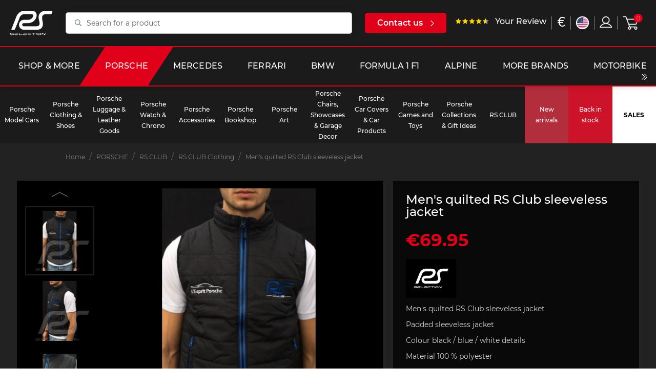

--- FILE ---
content_type: text/html; charset=utf-8
request_url: https://www.google.com/recaptcha/api2/anchor?ar=1&k=6LfrxVYbAAAAAGvjVMXcg850yJB4mQQHumCcq39c&co=aHR0cHM6Ly9zZWxlY3Rpb25ycy5jb206NDQz&hl=en&v=PoyoqOPhxBO7pBk68S4YbpHZ&size=invisible&anchor-ms=20000&execute-ms=30000&cb=x6561p200yta
body_size: 48789
content:
<!DOCTYPE HTML><html dir="ltr" lang="en"><head><meta http-equiv="Content-Type" content="text/html; charset=UTF-8">
<meta http-equiv="X-UA-Compatible" content="IE=edge">
<title>reCAPTCHA</title>
<style type="text/css">
/* cyrillic-ext */
@font-face {
  font-family: 'Roboto';
  font-style: normal;
  font-weight: 400;
  font-stretch: 100%;
  src: url(//fonts.gstatic.com/s/roboto/v48/KFO7CnqEu92Fr1ME7kSn66aGLdTylUAMa3GUBHMdazTgWw.woff2) format('woff2');
  unicode-range: U+0460-052F, U+1C80-1C8A, U+20B4, U+2DE0-2DFF, U+A640-A69F, U+FE2E-FE2F;
}
/* cyrillic */
@font-face {
  font-family: 'Roboto';
  font-style: normal;
  font-weight: 400;
  font-stretch: 100%;
  src: url(//fonts.gstatic.com/s/roboto/v48/KFO7CnqEu92Fr1ME7kSn66aGLdTylUAMa3iUBHMdazTgWw.woff2) format('woff2');
  unicode-range: U+0301, U+0400-045F, U+0490-0491, U+04B0-04B1, U+2116;
}
/* greek-ext */
@font-face {
  font-family: 'Roboto';
  font-style: normal;
  font-weight: 400;
  font-stretch: 100%;
  src: url(//fonts.gstatic.com/s/roboto/v48/KFO7CnqEu92Fr1ME7kSn66aGLdTylUAMa3CUBHMdazTgWw.woff2) format('woff2');
  unicode-range: U+1F00-1FFF;
}
/* greek */
@font-face {
  font-family: 'Roboto';
  font-style: normal;
  font-weight: 400;
  font-stretch: 100%;
  src: url(//fonts.gstatic.com/s/roboto/v48/KFO7CnqEu92Fr1ME7kSn66aGLdTylUAMa3-UBHMdazTgWw.woff2) format('woff2');
  unicode-range: U+0370-0377, U+037A-037F, U+0384-038A, U+038C, U+038E-03A1, U+03A3-03FF;
}
/* math */
@font-face {
  font-family: 'Roboto';
  font-style: normal;
  font-weight: 400;
  font-stretch: 100%;
  src: url(//fonts.gstatic.com/s/roboto/v48/KFO7CnqEu92Fr1ME7kSn66aGLdTylUAMawCUBHMdazTgWw.woff2) format('woff2');
  unicode-range: U+0302-0303, U+0305, U+0307-0308, U+0310, U+0312, U+0315, U+031A, U+0326-0327, U+032C, U+032F-0330, U+0332-0333, U+0338, U+033A, U+0346, U+034D, U+0391-03A1, U+03A3-03A9, U+03B1-03C9, U+03D1, U+03D5-03D6, U+03F0-03F1, U+03F4-03F5, U+2016-2017, U+2034-2038, U+203C, U+2040, U+2043, U+2047, U+2050, U+2057, U+205F, U+2070-2071, U+2074-208E, U+2090-209C, U+20D0-20DC, U+20E1, U+20E5-20EF, U+2100-2112, U+2114-2115, U+2117-2121, U+2123-214F, U+2190, U+2192, U+2194-21AE, U+21B0-21E5, U+21F1-21F2, U+21F4-2211, U+2213-2214, U+2216-22FF, U+2308-230B, U+2310, U+2319, U+231C-2321, U+2336-237A, U+237C, U+2395, U+239B-23B7, U+23D0, U+23DC-23E1, U+2474-2475, U+25AF, U+25B3, U+25B7, U+25BD, U+25C1, U+25CA, U+25CC, U+25FB, U+266D-266F, U+27C0-27FF, U+2900-2AFF, U+2B0E-2B11, U+2B30-2B4C, U+2BFE, U+3030, U+FF5B, U+FF5D, U+1D400-1D7FF, U+1EE00-1EEFF;
}
/* symbols */
@font-face {
  font-family: 'Roboto';
  font-style: normal;
  font-weight: 400;
  font-stretch: 100%;
  src: url(//fonts.gstatic.com/s/roboto/v48/KFO7CnqEu92Fr1ME7kSn66aGLdTylUAMaxKUBHMdazTgWw.woff2) format('woff2');
  unicode-range: U+0001-000C, U+000E-001F, U+007F-009F, U+20DD-20E0, U+20E2-20E4, U+2150-218F, U+2190, U+2192, U+2194-2199, U+21AF, U+21E6-21F0, U+21F3, U+2218-2219, U+2299, U+22C4-22C6, U+2300-243F, U+2440-244A, U+2460-24FF, U+25A0-27BF, U+2800-28FF, U+2921-2922, U+2981, U+29BF, U+29EB, U+2B00-2BFF, U+4DC0-4DFF, U+FFF9-FFFB, U+10140-1018E, U+10190-1019C, U+101A0, U+101D0-101FD, U+102E0-102FB, U+10E60-10E7E, U+1D2C0-1D2D3, U+1D2E0-1D37F, U+1F000-1F0FF, U+1F100-1F1AD, U+1F1E6-1F1FF, U+1F30D-1F30F, U+1F315, U+1F31C, U+1F31E, U+1F320-1F32C, U+1F336, U+1F378, U+1F37D, U+1F382, U+1F393-1F39F, U+1F3A7-1F3A8, U+1F3AC-1F3AF, U+1F3C2, U+1F3C4-1F3C6, U+1F3CA-1F3CE, U+1F3D4-1F3E0, U+1F3ED, U+1F3F1-1F3F3, U+1F3F5-1F3F7, U+1F408, U+1F415, U+1F41F, U+1F426, U+1F43F, U+1F441-1F442, U+1F444, U+1F446-1F449, U+1F44C-1F44E, U+1F453, U+1F46A, U+1F47D, U+1F4A3, U+1F4B0, U+1F4B3, U+1F4B9, U+1F4BB, U+1F4BF, U+1F4C8-1F4CB, U+1F4D6, U+1F4DA, U+1F4DF, U+1F4E3-1F4E6, U+1F4EA-1F4ED, U+1F4F7, U+1F4F9-1F4FB, U+1F4FD-1F4FE, U+1F503, U+1F507-1F50B, U+1F50D, U+1F512-1F513, U+1F53E-1F54A, U+1F54F-1F5FA, U+1F610, U+1F650-1F67F, U+1F687, U+1F68D, U+1F691, U+1F694, U+1F698, U+1F6AD, U+1F6B2, U+1F6B9-1F6BA, U+1F6BC, U+1F6C6-1F6CF, U+1F6D3-1F6D7, U+1F6E0-1F6EA, U+1F6F0-1F6F3, U+1F6F7-1F6FC, U+1F700-1F7FF, U+1F800-1F80B, U+1F810-1F847, U+1F850-1F859, U+1F860-1F887, U+1F890-1F8AD, U+1F8B0-1F8BB, U+1F8C0-1F8C1, U+1F900-1F90B, U+1F93B, U+1F946, U+1F984, U+1F996, U+1F9E9, U+1FA00-1FA6F, U+1FA70-1FA7C, U+1FA80-1FA89, U+1FA8F-1FAC6, U+1FACE-1FADC, U+1FADF-1FAE9, U+1FAF0-1FAF8, U+1FB00-1FBFF;
}
/* vietnamese */
@font-face {
  font-family: 'Roboto';
  font-style: normal;
  font-weight: 400;
  font-stretch: 100%;
  src: url(//fonts.gstatic.com/s/roboto/v48/KFO7CnqEu92Fr1ME7kSn66aGLdTylUAMa3OUBHMdazTgWw.woff2) format('woff2');
  unicode-range: U+0102-0103, U+0110-0111, U+0128-0129, U+0168-0169, U+01A0-01A1, U+01AF-01B0, U+0300-0301, U+0303-0304, U+0308-0309, U+0323, U+0329, U+1EA0-1EF9, U+20AB;
}
/* latin-ext */
@font-face {
  font-family: 'Roboto';
  font-style: normal;
  font-weight: 400;
  font-stretch: 100%;
  src: url(//fonts.gstatic.com/s/roboto/v48/KFO7CnqEu92Fr1ME7kSn66aGLdTylUAMa3KUBHMdazTgWw.woff2) format('woff2');
  unicode-range: U+0100-02BA, U+02BD-02C5, U+02C7-02CC, U+02CE-02D7, U+02DD-02FF, U+0304, U+0308, U+0329, U+1D00-1DBF, U+1E00-1E9F, U+1EF2-1EFF, U+2020, U+20A0-20AB, U+20AD-20C0, U+2113, U+2C60-2C7F, U+A720-A7FF;
}
/* latin */
@font-face {
  font-family: 'Roboto';
  font-style: normal;
  font-weight: 400;
  font-stretch: 100%;
  src: url(//fonts.gstatic.com/s/roboto/v48/KFO7CnqEu92Fr1ME7kSn66aGLdTylUAMa3yUBHMdazQ.woff2) format('woff2');
  unicode-range: U+0000-00FF, U+0131, U+0152-0153, U+02BB-02BC, U+02C6, U+02DA, U+02DC, U+0304, U+0308, U+0329, U+2000-206F, U+20AC, U+2122, U+2191, U+2193, U+2212, U+2215, U+FEFF, U+FFFD;
}
/* cyrillic-ext */
@font-face {
  font-family: 'Roboto';
  font-style: normal;
  font-weight: 500;
  font-stretch: 100%;
  src: url(//fonts.gstatic.com/s/roboto/v48/KFO7CnqEu92Fr1ME7kSn66aGLdTylUAMa3GUBHMdazTgWw.woff2) format('woff2');
  unicode-range: U+0460-052F, U+1C80-1C8A, U+20B4, U+2DE0-2DFF, U+A640-A69F, U+FE2E-FE2F;
}
/* cyrillic */
@font-face {
  font-family: 'Roboto';
  font-style: normal;
  font-weight: 500;
  font-stretch: 100%;
  src: url(//fonts.gstatic.com/s/roboto/v48/KFO7CnqEu92Fr1ME7kSn66aGLdTylUAMa3iUBHMdazTgWw.woff2) format('woff2');
  unicode-range: U+0301, U+0400-045F, U+0490-0491, U+04B0-04B1, U+2116;
}
/* greek-ext */
@font-face {
  font-family: 'Roboto';
  font-style: normal;
  font-weight: 500;
  font-stretch: 100%;
  src: url(//fonts.gstatic.com/s/roboto/v48/KFO7CnqEu92Fr1ME7kSn66aGLdTylUAMa3CUBHMdazTgWw.woff2) format('woff2');
  unicode-range: U+1F00-1FFF;
}
/* greek */
@font-face {
  font-family: 'Roboto';
  font-style: normal;
  font-weight: 500;
  font-stretch: 100%;
  src: url(//fonts.gstatic.com/s/roboto/v48/KFO7CnqEu92Fr1ME7kSn66aGLdTylUAMa3-UBHMdazTgWw.woff2) format('woff2');
  unicode-range: U+0370-0377, U+037A-037F, U+0384-038A, U+038C, U+038E-03A1, U+03A3-03FF;
}
/* math */
@font-face {
  font-family: 'Roboto';
  font-style: normal;
  font-weight: 500;
  font-stretch: 100%;
  src: url(//fonts.gstatic.com/s/roboto/v48/KFO7CnqEu92Fr1ME7kSn66aGLdTylUAMawCUBHMdazTgWw.woff2) format('woff2');
  unicode-range: U+0302-0303, U+0305, U+0307-0308, U+0310, U+0312, U+0315, U+031A, U+0326-0327, U+032C, U+032F-0330, U+0332-0333, U+0338, U+033A, U+0346, U+034D, U+0391-03A1, U+03A3-03A9, U+03B1-03C9, U+03D1, U+03D5-03D6, U+03F0-03F1, U+03F4-03F5, U+2016-2017, U+2034-2038, U+203C, U+2040, U+2043, U+2047, U+2050, U+2057, U+205F, U+2070-2071, U+2074-208E, U+2090-209C, U+20D0-20DC, U+20E1, U+20E5-20EF, U+2100-2112, U+2114-2115, U+2117-2121, U+2123-214F, U+2190, U+2192, U+2194-21AE, U+21B0-21E5, U+21F1-21F2, U+21F4-2211, U+2213-2214, U+2216-22FF, U+2308-230B, U+2310, U+2319, U+231C-2321, U+2336-237A, U+237C, U+2395, U+239B-23B7, U+23D0, U+23DC-23E1, U+2474-2475, U+25AF, U+25B3, U+25B7, U+25BD, U+25C1, U+25CA, U+25CC, U+25FB, U+266D-266F, U+27C0-27FF, U+2900-2AFF, U+2B0E-2B11, U+2B30-2B4C, U+2BFE, U+3030, U+FF5B, U+FF5D, U+1D400-1D7FF, U+1EE00-1EEFF;
}
/* symbols */
@font-face {
  font-family: 'Roboto';
  font-style: normal;
  font-weight: 500;
  font-stretch: 100%;
  src: url(//fonts.gstatic.com/s/roboto/v48/KFO7CnqEu92Fr1ME7kSn66aGLdTylUAMaxKUBHMdazTgWw.woff2) format('woff2');
  unicode-range: U+0001-000C, U+000E-001F, U+007F-009F, U+20DD-20E0, U+20E2-20E4, U+2150-218F, U+2190, U+2192, U+2194-2199, U+21AF, U+21E6-21F0, U+21F3, U+2218-2219, U+2299, U+22C4-22C6, U+2300-243F, U+2440-244A, U+2460-24FF, U+25A0-27BF, U+2800-28FF, U+2921-2922, U+2981, U+29BF, U+29EB, U+2B00-2BFF, U+4DC0-4DFF, U+FFF9-FFFB, U+10140-1018E, U+10190-1019C, U+101A0, U+101D0-101FD, U+102E0-102FB, U+10E60-10E7E, U+1D2C0-1D2D3, U+1D2E0-1D37F, U+1F000-1F0FF, U+1F100-1F1AD, U+1F1E6-1F1FF, U+1F30D-1F30F, U+1F315, U+1F31C, U+1F31E, U+1F320-1F32C, U+1F336, U+1F378, U+1F37D, U+1F382, U+1F393-1F39F, U+1F3A7-1F3A8, U+1F3AC-1F3AF, U+1F3C2, U+1F3C4-1F3C6, U+1F3CA-1F3CE, U+1F3D4-1F3E0, U+1F3ED, U+1F3F1-1F3F3, U+1F3F5-1F3F7, U+1F408, U+1F415, U+1F41F, U+1F426, U+1F43F, U+1F441-1F442, U+1F444, U+1F446-1F449, U+1F44C-1F44E, U+1F453, U+1F46A, U+1F47D, U+1F4A3, U+1F4B0, U+1F4B3, U+1F4B9, U+1F4BB, U+1F4BF, U+1F4C8-1F4CB, U+1F4D6, U+1F4DA, U+1F4DF, U+1F4E3-1F4E6, U+1F4EA-1F4ED, U+1F4F7, U+1F4F9-1F4FB, U+1F4FD-1F4FE, U+1F503, U+1F507-1F50B, U+1F50D, U+1F512-1F513, U+1F53E-1F54A, U+1F54F-1F5FA, U+1F610, U+1F650-1F67F, U+1F687, U+1F68D, U+1F691, U+1F694, U+1F698, U+1F6AD, U+1F6B2, U+1F6B9-1F6BA, U+1F6BC, U+1F6C6-1F6CF, U+1F6D3-1F6D7, U+1F6E0-1F6EA, U+1F6F0-1F6F3, U+1F6F7-1F6FC, U+1F700-1F7FF, U+1F800-1F80B, U+1F810-1F847, U+1F850-1F859, U+1F860-1F887, U+1F890-1F8AD, U+1F8B0-1F8BB, U+1F8C0-1F8C1, U+1F900-1F90B, U+1F93B, U+1F946, U+1F984, U+1F996, U+1F9E9, U+1FA00-1FA6F, U+1FA70-1FA7C, U+1FA80-1FA89, U+1FA8F-1FAC6, U+1FACE-1FADC, U+1FADF-1FAE9, U+1FAF0-1FAF8, U+1FB00-1FBFF;
}
/* vietnamese */
@font-face {
  font-family: 'Roboto';
  font-style: normal;
  font-weight: 500;
  font-stretch: 100%;
  src: url(//fonts.gstatic.com/s/roboto/v48/KFO7CnqEu92Fr1ME7kSn66aGLdTylUAMa3OUBHMdazTgWw.woff2) format('woff2');
  unicode-range: U+0102-0103, U+0110-0111, U+0128-0129, U+0168-0169, U+01A0-01A1, U+01AF-01B0, U+0300-0301, U+0303-0304, U+0308-0309, U+0323, U+0329, U+1EA0-1EF9, U+20AB;
}
/* latin-ext */
@font-face {
  font-family: 'Roboto';
  font-style: normal;
  font-weight: 500;
  font-stretch: 100%;
  src: url(//fonts.gstatic.com/s/roboto/v48/KFO7CnqEu92Fr1ME7kSn66aGLdTylUAMa3KUBHMdazTgWw.woff2) format('woff2');
  unicode-range: U+0100-02BA, U+02BD-02C5, U+02C7-02CC, U+02CE-02D7, U+02DD-02FF, U+0304, U+0308, U+0329, U+1D00-1DBF, U+1E00-1E9F, U+1EF2-1EFF, U+2020, U+20A0-20AB, U+20AD-20C0, U+2113, U+2C60-2C7F, U+A720-A7FF;
}
/* latin */
@font-face {
  font-family: 'Roboto';
  font-style: normal;
  font-weight: 500;
  font-stretch: 100%;
  src: url(//fonts.gstatic.com/s/roboto/v48/KFO7CnqEu92Fr1ME7kSn66aGLdTylUAMa3yUBHMdazQ.woff2) format('woff2');
  unicode-range: U+0000-00FF, U+0131, U+0152-0153, U+02BB-02BC, U+02C6, U+02DA, U+02DC, U+0304, U+0308, U+0329, U+2000-206F, U+20AC, U+2122, U+2191, U+2193, U+2212, U+2215, U+FEFF, U+FFFD;
}
/* cyrillic-ext */
@font-face {
  font-family: 'Roboto';
  font-style: normal;
  font-weight: 900;
  font-stretch: 100%;
  src: url(//fonts.gstatic.com/s/roboto/v48/KFO7CnqEu92Fr1ME7kSn66aGLdTylUAMa3GUBHMdazTgWw.woff2) format('woff2');
  unicode-range: U+0460-052F, U+1C80-1C8A, U+20B4, U+2DE0-2DFF, U+A640-A69F, U+FE2E-FE2F;
}
/* cyrillic */
@font-face {
  font-family: 'Roboto';
  font-style: normal;
  font-weight: 900;
  font-stretch: 100%;
  src: url(//fonts.gstatic.com/s/roboto/v48/KFO7CnqEu92Fr1ME7kSn66aGLdTylUAMa3iUBHMdazTgWw.woff2) format('woff2');
  unicode-range: U+0301, U+0400-045F, U+0490-0491, U+04B0-04B1, U+2116;
}
/* greek-ext */
@font-face {
  font-family: 'Roboto';
  font-style: normal;
  font-weight: 900;
  font-stretch: 100%;
  src: url(//fonts.gstatic.com/s/roboto/v48/KFO7CnqEu92Fr1ME7kSn66aGLdTylUAMa3CUBHMdazTgWw.woff2) format('woff2');
  unicode-range: U+1F00-1FFF;
}
/* greek */
@font-face {
  font-family: 'Roboto';
  font-style: normal;
  font-weight: 900;
  font-stretch: 100%;
  src: url(//fonts.gstatic.com/s/roboto/v48/KFO7CnqEu92Fr1ME7kSn66aGLdTylUAMa3-UBHMdazTgWw.woff2) format('woff2');
  unicode-range: U+0370-0377, U+037A-037F, U+0384-038A, U+038C, U+038E-03A1, U+03A3-03FF;
}
/* math */
@font-face {
  font-family: 'Roboto';
  font-style: normal;
  font-weight: 900;
  font-stretch: 100%;
  src: url(//fonts.gstatic.com/s/roboto/v48/KFO7CnqEu92Fr1ME7kSn66aGLdTylUAMawCUBHMdazTgWw.woff2) format('woff2');
  unicode-range: U+0302-0303, U+0305, U+0307-0308, U+0310, U+0312, U+0315, U+031A, U+0326-0327, U+032C, U+032F-0330, U+0332-0333, U+0338, U+033A, U+0346, U+034D, U+0391-03A1, U+03A3-03A9, U+03B1-03C9, U+03D1, U+03D5-03D6, U+03F0-03F1, U+03F4-03F5, U+2016-2017, U+2034-2038, U+203C, U+2040, U+2043, U+2047, U+2050, U+2057, U+205F, U+2070-2071, U+2074-208E, U+2090-209C, U+20D0-20DC, U+20E1, U+20E5-20EF, U+2100-2112, U+2114-2115, U+2117-2121, U+2123-214F, U+2190, U+2192, U+2194-21AE, U+21B0-21E5, U+21F1-21F2, U+21F4-2211, U+2213-2214, U+2216-22FF, U+2308-230B, U+2310, U+2319, U+231C-2321, U+2336-237A, U+237C, U+2395, U+239B-23B7, U+23D0, U+23DC-23E1, U+2474-2475, U+25AF, U+25B3, U+25B7, U+25BD, U+25C1, U+25CA, U+25CC, U+25FB, U+266D-266F, U+27C0-27FF, U+2900-2AFF, U+2B0E-2B11, U+2B30-2B4C, U+2BFE, U+3030, U+FF5B, U+FF5D, U+1D400-1D7FF, U+1EE00-1EEFF;
}
/* symbols */
@font-face {
  font-family: 'Roboto';
  font-style: normal;
  font-weight: 900;
  font-stretch: 100%;
  src: url(//fonts.gstatic.com/s/roboto/v48/KFO7CnqEu92Fr1ME7kSn66aGLdTylUAMaxKUBHMdazTgWw.woff2) format('woff2');
  unicode-range: U+0001-000C, U+000E-001F, U+007F-009F, U+20DD-20E0, U+20E2-20E4, U+2150-218F, U+2190, U+2192, U+2194-2199, U+21AF, U+21E6-21F0, U+21F3, U+2218-2219, U+2299, U+22C4-22C6, U+2300-243F, U+2440-244A, U+2460-24FF, U+25A0-27BF, U+2800-28FF, U+2921-2922, U+2981, U+29BF, U+29EB, U+2B00-2BFF, U+4DC0-4DFF, U+FFF9-FFFB, U+10140-1018E, U+10190-1019C, U+101A0, U+101D0-101FD, U+102E0-102FB, U+10E60-10E7E, U+1D2C0-1D2D3, U+1D2E0-1D37F, U+1F000-1F0FF, U+1F100-1F1AD, U+1F1E6-1F1FF, U+1F30D-1F30F, U+1F315, U+1F31C, U+1F31E, U+1F320-1F32C, U+1F336, U+1F378, U+1F37D, U+1F382, U+1F393-1F39F, U+1F3A7-1F3A8, U+1F3AC-1F3AF, U+1F3C2, U+1F3C4-1F3C6, U+1F3CA-1F3CE, U+1F3D4-1F3E0, U+1F3ED, U+1F3F1-1F3F3, U+1F3F5-1F3F7, U+1F408, U+1F415, U+1F41F, U+1F426, U+1F43F, U+1F441-1F442, U+1F444, U+1F446-1F449, U+1F44C-1F44E, U+1F453, U+1F46A, U+1F47D, U+1F4A3, U+1F4B0, U+1F4B3, U+1F4B9, U+1F4BB, U+1F4BF, U+1F4C8-1F4CB, U+1F4D6, U+1F4DA, U+1F4DF, U+1F4E3-1F4E6, U+1F4EA-1F4ED, U+1F4F7, U+1F4F9-1F4FB, U+1F4FD-1F4FE, U+1F503, U+1F507-1F50B, U+1F50D, U+1F512-1F513, U+1F53E-1F54A, U+1F54F-1F5FA, U+1F610, U+1F650-1F67F, U+1F687, U+1F68D, U+1F691, U+1F694, U+1F698, U+1F6AD, U+1F6B2, U+1F6B9-1F6BA, U+1F6BC, U+1F6C6-1F6CF, U+1F6D3-1F6D7, U+1F6E0-1F6EA, U+1F6F0-1F6F3, U+1F6F7-1F6FC, U+1F700-1F7FF, U+1F800-1F80B, U+1F810-1F847, U+1F850-1F859, U+1F860-1F887, U+1F890-1F8AD, U+1F8B0-1F8BB, U+1F8C0-1F8C1, U+1F900-1F90B, U+1F93B, U+1F946, U+1F984, U+1F996, U+1F9E9, U+1FA00-1FA6F, U+1FA70-1FA7C, U+1FA80-1FA89, U+1FA8F-1FAC6, U+1FACE-1FADC, U+1FADF-1FAE9, U+1FAF0-1FAF8, U+1FB00-1FBFF;
}
/* vietnamese */
@font-face {
  font-family: 'Roboto';
  font-style: normal;
  font-weight: 900;
  font-stretch: 100%;
  src: url(//fonts.gstatic.com/s/roboto/v48/KFO7CnqEu92Fr1ME7kSn66aGLdTylUAMa3OUBHMdazTgWw.woff2) format('woff2');
  unicode-range: U+0102-0103, U+0110-0111, U+0128-0129, U+0168-0169, U+01A0-01A1, U+01AF-01B0, U+0300-0301, U+0303-0304, U+0308-0309, U+0323, U+0329, U+1EA0-1EF9, U+20AB;
}
/* latin-ext */
@font-face {
  font-family: 'Roboto';
  font-style: normal;
  font-weight: 900;
  font-stretch: 100%;
  src: url(//fonts.gstatic.com/s/roboto/v48/KFO7CnqEu92Fr1ME7kSn66aGLdTylUAMa3KUBHMdazTgWw.woff2) format('woff2');
  unicode-range: U+0100-02BA, U+02BD-02C5, U+02C7-02CC, U+02CE-02D7, U+02DD-02FF, U+0304, U+0308, U+0329, U+1D00-1DBF, U+1E00-1E9F, U+1EF2-1EFF, U+2020, U+20A0-20AB, U+20AD-20C0, U+2113, U+2C60-2C7F, U+A720-A7FF;
}
/* latin */
@font-face {
  font-family: 'Roboto';
  font-style: normal;
  font-weight: 900;
  font-stretch: 100%;
  src: url(//fonts.gstatic.com/s/roboto/v48/KFO7CnqEu92Fr1ME7kSn66aGLdTylUAMa3yUBHMdazQ.woff2) format('woff2');
  unicode-range: U+0000-00FF, U+0131, U+0152-0153, U+02BB-02BC, U+02C6, U+02DA, U+02DC, U+0304, U+0308, U+0329, U+2000-206F, U+20AC, U+2122, U+2191, U+2193, U+2212, U+2215, U+FEFF, U+FFFD;
}

</style>
<link rel="stylesheet" type="text/css" href="https://www.gstatic.com/recaptcha/releases/PoyoqOPhxBO7pBk68S4YbpHZ/styles__ltr.css">
<script nonce="TQv8qPhfxojXhUPtz3NUxw" type="text/javascript">window['__recaptcha_api'] = 'https://www.google.com/recaptcha/api2/';</script>
<script type="text/javascript" src="https://www.gstatic.com/recaptcha/releases/PoyoqOPhxBO7pBk68S4YbpHZ/recaptcha__en.js" nonce="TQv8qPhfxojXhUPtz3NUxw">
      
    </script></head>
<body><div id="rc-anchor-alert" class="rc-anchor-alert"></div>
<input type="hidden" id="recaptcha-token" value="[base64]">
<script type="text/javascript" nonce="TQv8qPhfxojXhUPtz3NUxw">
      recaptcha.anchor.Main.init("[\x22ainput\x22,[\x22bgdata\x22,\x22\x22,\[base64]/[base64]/[base64]/[base64]/[base64]/UltsKytdPUU6KEU8MjA0OD9SW2wrK109RT4+NnwxOTI6KChFJjY0NTEyKT09NTUyOTYmJk0rMTxjLmxlbmd0aCYmKGMuY2hhckNvZGVBdChNKzEpJjY0NTEyKT09NTYzMjA/[base64]/[base64]/[base64]/[base64]/[base64]/[base64]/[base64]\x22,\[base64]\\u003d\\u003d\x22,\x22IGTCvsKzwp0Gwq8MPcKvwpXCiwMUw7DDpMOBFDrCpyYtw5dCw4zDvsOFw5Y6wq7CjlAuw5Ukw4kpfGzChsOQC8OyNMOJJcKbc8KWMH1wTQBCQ0bCpMO8w57ClG1KwrBtwovDpsORVcK/[base64]/Z8O0YMKSGxDDm8OAwrHCrVhbP8K/SFIYwpfDmsK/A8KxZsKKwo1wwrLCuhckwrc3Q2/DvG8iw4U3E17Co8OhZBJUeFbDksOgUi7CjjvDvRBCXBJewp7DgX3DjVdpwrPDliAmwo0MwpoMGsOgw5ZdE0LDr8Kpw71wMAAtPMO/w73DqmszGCXDmhrCuMOewq9Xw5TDuzvDrsOZR8OHwo7CpsO5w7FWw61Aw7PDjcOEwr1GwopQwrbCpMOmPsO4acKeZksdFsOnw4HCucObJMKuw5nCh1zDtcKZcyrDhMO0Kj9gwrVBfMOpSsOzGcOKNsKxwp7DqS5ywoF5w6gqwrsjw4vCj8KmwovDnE/[base64]/CpMKOwo5Nw5rCp8OzYcOZdcKQw5TCggh9K1fDiQwKwq48w6bDjsOmZTRhwrzCl2Nxw6jCkcOwD8OlTcK/RApXw5rDkzrCsVnConF9ScKqw6B2aTEbwpV4fibCnx0KesKAwpbCrxFXw43CgDfCvsOXwqjDiBDDl8K3MMKyw4/CoyPDtMO+wozCnHnClT9QwqoVwocaDm/Co8Oxw6/[base64]/DjMKPakQHAy7CgBpCRRzCgMKwZcOMwqQjw79Tw7B7w5LCt8K7woxMw4nCisKcw4hOw6XDuMO1woQjasOIdsOsWsOhGlRdJzzCrMOJA8K0w7nDkMOpw7LCl1E0wpPCmU05DXLCpFzDi1bCn8O3eCHChcKRNwwpw4/CpsKawq9ZTMKmw5cGw78ow7wbFiBCQ8KJwptUwoXCt0fDjsK8OyLCnDjDqMKbwrtlQxY2ISfCjMK3M8KPVcKGY8Ocw7Y2wpPDl8ODAcO6wqVAPMO5OUHDjyIawrzCmMO3w78hw6DCucKowpUJUcKRZMK4TcKDccO3MTHDqDRxw4gXwo/DohhTwo/DqMKfwq7Dvj40UsOTw4YTXUgBw69Jw5sHDcK3YcKUw5nDnAcqXsK/CmHCqAUUw64oQnnCpMKPw7wpwrHCmMKQC0YBw7Z9cT1XwrJfesOiwpV0MMO+wpvCsF9GwpDDoMK/w5EEeU1JJsODcRs/woIqFsOaw5nDrMKYw7JJwpnDvWYzwrBqw4oPMk4GP8OQB0/DuDTCscOIw4NQw7ptw51vRXd9OMKeIQbCscKRacO5Bx1rW3HDumtWwpvDrWJfIMKhwoFgwphrw6YywpFqXUJEIcONUcOrw6Rfwr13w7jDhcKuI8KQwopCIicCVMOFwoFVEQESdEM/woLDgcKOF8K2CsKaTDbCqH/CoMOuG8OXLBxswqjDvcOoXsKjw4YND8OAOCrCq8Kdw4bDkGvDpjBxw6TDlMOYwq46PA9WbsONAUjCv0LCqUcMw47CkMO5w6DCoB/CvT4CPjFLG8KHw64cQ8OywrhMw4EPM8Kgw4nDuMO6w5U1w5fDhQdMKhrCq8O+w5lEU8K5w4rDmMKmw5rCozk/wqRnQgYFTFgdw6hMwrtRw5JgHMKjOcO2w4LDiGJ/C8Oiw6nDt8OVFHFZw6fCuXjDkWfDmDfCgsK7eiJCPcO9asOjw6pQw5TCv1rCssOgw6rCssOZw7seXUFgScOlcw/Ct8OdDwgpw58bwofDlsO1w5TCkcOiwrXCvBxQw6nCkcKdwpxwwq7Dqj5awoXCusKlw7Zawr0AL8K8OcOww4PDo2xQQSZRwoDDvMKQwr3Cin/DkXvDnSzCj1XCizLDgX87wpQmcATCgcKjw6nCi8KmwrZCER/CgsKyw6nDl39zNcKKw67CnzBywqxeP34Uw5Ecd2DDrG0Tw58oFH5Wwq/CuH4cwphLN8KxXSfDj1bCt8Oow5LDp8KqTsK1wrgewrHCkcKEwp9AB8OKw7rCmMKdE8KYaz3Du8OsOS3DsmRCbMKvwrfClcOmScKnVsKwwrvCq3rDiyLDgwvCoS3CvcOXHiUmw7NAw5fDlMKiFXnDjG/Csw4Kw5/CmMK7HsK5wrE2w5N8wpLCm8O8S8OIKUDCnsK0worDm0XCgWTDrcKKw7FLDsKSEExCecK4MMOdCMOxLxUoNsKbw4MxCijCosK/b8Ocw5A9wokaSnVdw4MYwo/DkcOgLMKpwrgWwqzDjcKrwpPCjhsKCcOzwrHDs2zCmsOcw79Ow5h4w4/Cq8KIwq7CqWg5w4xxwpEOw4LCjAXCgmRMZiZTU8KKwosxbcOYw7HDqlvDp8Ovw4hpT8K7ZF3ClMKAOBAKTQ8ywq1awqFjYhvDusO7cErCsMKqcUUqwr1yDcKKw4rDmDrDg3/Dji3DscK2w5bCpsO5aMKzQG/Dn2tQw5lvcMO6wqcfwrUUBsOuLDDDmMK1asKmw63DhMKtAEpcNMOiwqLDplUvwoHCs3/[base64]/P8OJwq/[base64]/DhMOidDVWw6vCtjDCp8OCwqTCsX7Dgxt5LmjDmTYcOsKwwr3Cry/DssOoMAzCtjtvK0saeMKxQ3/CmMKlwo8swqQNw6UWJsKqwrrCrcOMwp3Dr17CqFgiZsKUJsOXNVnCgMOPawoCRsOYBGtxJxDDh8KOwrnDr3TCjcKTwrMbwoNEwoQqw5UIQlPClMOvDcKbDcO8KcKdRcKrwpsFw5BAU2AfQ24qw4fDq2/DjH9lwovChsOaT34nFQrDjcKVJilYAsK+ahHCrMKFBSYWwqMtwpHCk8OAamXDmi7Dg8K2wrLCjMK/ExDChVjDhV/Ci8OgEVzDlQAAIBXCrTkTw4nDrsK1XBfDo2Yow4HCvMK7w6zCi8KiUENKPCMXH8KdwpckIsOoPWJ+w7APw5fChT/DpMOxwqo3WWwawpttwo4Yw6fCkkfCmcOCw4oGwrAxw4bDn1VeGjvChgTDvVQmMiEfDMKgwoJ0E8OcwqDCvsOuNMOGwqXDkMKqSRRSB3fDhcOvw5wuZwPDplYDJy4kAcOPKgjCnsKxw5IwSCUBR0vDo8KFIMKnGcKRwrDDl8O5JxHDvTPCgEAXwrDDkcOyXTrCjAocOm/DgS4Hw5EIKcOhCgHDuTHDvMKwZDkuH2HDjx84w5EbSmAfwpN9wp0OdUTDjcOwwrTCm1ABZcOZB8OmFcKyTUw4L8KBCMKXwpYaw4jCjz1qOEzDlDYldcKVH0IiBAYNQjYBDknCm2/DqjfCiTotwqsTw590Q8KII1Q3GsKHw7fCjsOgw5LCsnRtwq0wasKKUcOHYFPDnVZ9wqNyDDHDvhrCncKuw6XCnVVsbS/DnDhzYcOQwr56FBR+cUFsSkVrNnbCjlnCiMK0AGnDjhbDoUTCoxnDixLDgznCgRHDncO3VcOBGVLCqsOCaGM2NhxyexXCm04tZztNZcKgwovDu8OVQMOeP8OrHsKtJD1NZllDw6bCocO2MFxsw77Dl3vChsK9w67DmHvDo0oHw5JXwq0EKMKuw4XDnngxwoLDok/CtMK7AsO1w58KD8KwdCxSBMK4w6I4wrbDhhnDm8OMw5jDrMKCwqsBw6XCo2bDrMKcEcKKw4vCgcO0wprCtWHChHt4VWHCuDAkw4Ymw7/CqR3DkMK7w7PDrgRcBcKrw7bClsKhGMKlw7oBworDtsKQw6jDjsObw7TDqcOYGUYWWy8fwqw1KMOiKMKxWxJHczFOwoPDusO6wr1ZwqjCrWwGwpMAw7vCpirCiQw9wojDhwjCosKDWjdvIynCusK/UMKhwrE3WMO7wqDCmRXDhsKwHcOpBDzDkCcawpPCtg/CsCIGQ8K7woPDkXDClMOcKcOddFhcfcOWw6glKjHCmz7Cr14yGMOmMcOMwq/DjBrDrcO5XDXDhhLComZlScOewoHCj1rCuhjCklLDsE/[base64]/DssKoIT1Gw4vCnxLCoMKiwpgHZyHDpsOJb0bDrsOGQlcicsK0U8Omw7ZYTUnDqcO/w5PDmivCq8OtZsKtQsKaVsOIUikfCMKpw67Dk3Uvwp80Lk7DrzbCrSzDosOaVQhNw5/[base64]/fsOeV8O4BiXDs3PDt8KKwoDCr8KYwoTDkcOTT8KJwow5bsKewq06w73Cg3gNwqRCwqrDqAHDrCM2NMO2EcKbDhpFwrUoXsKVKsO5fy5lKFPCvibDgGHDgAjDn8OiNsOPwp/DnyVEwqEbf8KJCTLCgcOAw6xQeHdOw7wZw59NYMOtw5UrLGrDnzE5wp90wpYRfFoaw4HDoMOnQnPCnR3CgcKNUcKzN8KKPy5HU8K8w5bCgcKCw4huAcKhwqpWBG1ATzXDn8OWwo1hwqFoF8KewrVCKUhbOw/DrBRxwq3Cr8KRw4TCg0pfw6EeMjLDisKJLWopwobCvMKxCi5XIz/[base64]/PMK/RMOuw5zCj8O8P8OkTwjDgDx/[base64]/Co8KgQlF1PcOYKcK5w6rDgXnDvzYGwp7DmsKETcOVw4jDnGrDl8KSw7vDqMKNIMOowqDDuBlFwrVdAMK2wpjDoX0xaGPDtlhowqrCgcO8XsOKw5LDmMOOL8KWw7g1cMOZaMK2FcOpCEoQw4pkw6BCwqIPwqnCh0ARwoZxVj3Cj0phwpPChsOZGR5AXHxwfC/DisO9woDDoxBtwq0cHQ5VOlNlwr8BalI0EV4NBnfCsSsHw5nDui/Cq8Kbw5fCo1pLG1AfwpbDpybCgcOXw4wew6cHw6bCjMK5wp0CC17CgcKlw5F4wrxsw7nCuMKmw5zCmTJnL2Now65KSEM7aXDDvcKawpQre08VIGstwpDDixLDlGLDnG7CqSHDtcK/XzUQw5LDnQBaw7nCrMOGE2rCnMOkK8KBwq5tGcKqw7ZuawfDsirCjkzClW4EwpZzw7R4V8Oww6VMwrJTaEYFw7vCiGrDiWEXwr9CQGbDhsKzbCNawpYSDMKJVMOawonCqsKjaRI/wqsbwpx7VMOhw6Yie8K0w4VMccKcwp1dQsO5wqU9QcKKJcOAIsKJS8OQe8OCOC3CtsKcw4xIw7vDlBnCiUXCssK9wo1Ge0YHFXXCpcKRwo7DiArCpMK5QsKmQg4kY8OZw4EBHcKiwogdaMO3w59vb8OFcMOSw6cILcK7LMOGwpLDnnhdw6wmbDrDiU3CtcKQw6/[base64]/DhyDDoRLDu8OBGALDgMOSw6HDvlnCrsKpwofDrT9Hw4TCiMOUFDVEwoQWw4sADRHDk0FRD8KGwqFiwqLCoDd7w5MGcsOXEsOzwprCjMKewr3CinAcw7FIwovCsMKuwprDi0vDtcOdO8KuwonCiip1BUNmMxHChcKJwphowoR0wrE/FMKhIMKwwqzDqjDCvT4jw4pmBGfDiMKqwqV7eFhvKcKgwr0tVMOeY2Rlw4U8wo1JBD/CpsOUw4LCsMO/aQNfw47DiMKBworCvT3DkmjCvyjClMOlw7Vxw7sUw6HDpRbCqj4hw7UodAzCksK2eTTDrcKpGjHCmsOmdsKcezzDsMOzw7/CpnAlBsOpw6vCnA8uw5FmwqXDjwkGw4QqawJ4aMK7wqVcw5wZw6w1Cnlaw6AzwoJJQmgUD8K6w7DCnk5rw4NaaUZPZC7CuMOww55yfsKAMsOlKsO3HcKQwpfDliojw5/CssKvFMK4wrVFAcO+UEZ3DlVrwrtpwrJ5GsOOAWPDnhwlK8O/wrHDucKBw4QOGAjDt8OhSVESBcO7wp/Dq8Kow5TDosOwwovDv8OHw4rClUl0bMK3wog9dCMUw6nDlCvDi8Oiw7zCp8OLS8OQwqLClMKxwq/DiAZCwq0mdMOdwoNpwq9kw5zDjcKiD2HCqAnChCYLw4c6SsKUw4jDqcO6IMK4wo/CiMK/wq1WGDrCk8K0woXCuMKOPHXCtwBWwqbDvnApwo7CryzCnUF3I3hTZMKNJQZvB1XDmX3CosOdwp/Cg8OdM2PCvmPCnxE0djrCrMKKwqpCw5lOw61xwoglMwHCrCjCjcKDHcKKesK1TR96wpLCikoZw6HCm3TCvMObfsOmZSLClcOfwrXCjMKtw5QBw4nCj8OMwrrCvnFhwq5ubXXDksKPw6/CsMKbbhIIJDohwrciQMKCwo5AfMO3wp/[base64]/w5F6HsO7w7/CiV48LnTCuwjCrglUD8KkwqFaVkoQZDLCiMK3wq8fGsKwX8OYbhxWw6ZLwrPClRLCvsKHw7vDt8K6w5nCgRgkwrfDs2sPwoDDs8KHYcKRw4zCk8KmZWrDj8KpSMKfBsKow75fC8OHRk7CssKGJhrDp8ODwrDCnMO2FsKjw4rDo1/CncOZdMKFwrkjLwjDt8OuFsOIwoZ7wr1nw4gQVsKyDF96wqopw4koHMOhwp3DqW1ZdMKrGzhcwpLDrsOAwrkEw6ciw6kgwo3DrcKHYcKlHMK5woxnwqfCqlrCmcOeHER5T8OvOcKVfHFkfk3Cg8KVXMKDw6gNYMKFwoNOwqZKw7IwbcOWwpfCvsO/w7UoOMKxP8OXKzHCnsO+wqPCjcOHwo/[base64]/Dlj/CqcOAwpHDoyrCuMKzTmhrUALDoCjCk8OsWMKdRSDDpsKnHUl2ecO+UQXCscOoCcKGw7NFPT8uw7vDi8K/[base64]/[base64]/BsKDw4NCF13DinnDgcKjwpUdworCkHPCscKaw4YpJA83wp1ew6DCisK3Q8KuwoXDpMKhw7kDw5jCg8O4wrQUMMKAwqkkw5DCryE3CQs+w6/Dl14Jw63CkcKlCMOmwo9ILMO/csOGwrBRwrvDtMOIwqrDhTjDoR7DsDfDnDnDhsOdeXvCrMOPwoAxOFfDhgjDnn7DnSvCkAg7wqPDpcK5LEVFw5MKworCksOvw44WUMKTScKlwpkBwqtWBcOmw6HCisKpwoJLU8KoWQzDoGzDhsOHUQ/CihBAW8KKwpIMw4/[base64]/[base64]/DpivCujVowrDDs8KYTsK4FMOrw6U5w5taccKFRCBkwowJLCbCm8KWwrtoQsO7w4/[base64]/GcOiwrt8FsO+PVgFwqPCtsKxacOdwofDnXxWO8Kww6rCmMOeTTHCvMOeAsOHw7jDvsKdCsO/dMOzwqrDkFsBw6EDwrPCujxMFMKGFDFAw5zDqQjCu8OLJsOdbcOCw7nCpcO5csK0wp3DrsOhwqJnWG9Ww5/CjMOqwrIWY8O5dcK1wrV1ZcKrwpN/[base64]/[base64]/DmcKhPAAzwrzCrsOPV8O0I8KOwolQFMONIMONw4wfSsOFeCABw4XDlsKeTmx5L8Klw5fDvDh9Cm/ClMOuMcO0bkkfVUTDh8KGLR16cx0MC8KzfELDgcOld8KMM8OGwrXCicOuezbCikgxw6nDksOYwp7CtcO2fRjDqVzDmcOmwrY/aljCk8Oew7XDnsKCLMK6woYDUHHDvCFDJ0jDpcKZSUfDgnXDkx9RwrRyX2XCpVU0w7/Drwg3w7fDgMO6w57Crw/[base64]/DlcOHw4jCgSJVwrjCoynCgcK9IMKKw6TCkxlJw6RmEsOqw6BmJBLCiGVHa8OIwrfDksOow4zDtV9aw7dgLgnDjFLCv3LChMKReScTwqPDi8Khw7/Cu8Kowr/Cn8KyXCPCosKMwoDDhXkNwp7Csn/DisOkQsKawrvCrMKlejTDqB3CpsKnLcOrwonCjl9Vw7DClcODw6VpIcKJDELCt8KZNV5ywp3CnxZZXMOFwrBHfMKWw45Nwp0pwoxBwpIJTcO8w5XCksKvw6nDhMKhDBrCslvDkkjCrChpwrPDvQcXfMOOw7l/ecKoPzEnJBhtCMOywqTDr8KUw53DpMKFesOVRGMSPMOdeSgKw47DnsKPw7DCgMOVwq9bw454ccKCwoHDuy/Ds0oOw5Rvw4FxwoXCuHg4CkZJwq9ew6LChcKqa1QIXsOgwocYAGkdwo0lw5tKL2Y+worCiHrDhW4oYsKmaCvCtMOfcHZcMmHDi8O6wr3DlyQ1S8O5w4DCr2INE2vDu1fDiH88wrFiLcKawovCgsKVGgE+w4/CrgPCtx1jwpciw6fCrnoyOAM6wp7CgMKtbsKsFyPCq3LDm8K9w5jDlFhEVcKcb3PDtCjCnMOfwoAxbR/CvcOIbTcKJwbDgMOMwqRkw5PDlcK8w6LCosOqwoLCpS/CqF0YKUJmw67CjcOEDTvDocOrwohjwoDDp8OKwo/[base64]/b8Oyw5pcWzzDsMKow65tRsOzQT/[base64]/[base64]/[base64]/wrDCoTzCgsK3wo/[base64]/DgDvDoyXCsw0bw5LCtiTCnRnDpMOyR1ggwrDDhBrDlADCtcKvQRc8ecK3w6pEHBHDtsKmwo/[base64]/[base64]/[base64]/CssO6w6YyOzbCgxQdwqMOw6wUEUzDqsOxwqxhNijChcKvURjDk0kJwqLCrm3CskLDhk8/wqzDl0XDoD1TMWJMw7bCgS/[base64]/[base64]/DixF2Yh9uA0vCl8Kbw4JyXxYYLcORwqLCpDbDkcOYMGLDnRFzPxx1wojCjgsOwosVe2fCmMO7w5nCjjTChkPDowUaw7bDkMKIw5UZw5pnY1bCgcO1w6nDj8OSbMOqJcOjwqJhw5UocyLDlsK5w5fDkg0Xf2/Dr8K8UMKkw7FawqHCv35cEsOMJMKWYkvCoEMBF0LDv1LDp8KjwoQTccOvbMKiw519EsKCIcOBw4TCs37CqsOFw6oqesO0SDkTGcOqw7zCmsK/w5TCk357w6p/wovCoGcHMDl/w5LChSDDs3koQGAuNRFbw5jDnQt+ChVpd8Kgw4Mbw6PChcO0UMOgwqUYPMKYOMK1WARaw67DpxXDlMKhwpvCgnHDhVbDqjIOdT8jRzgzVcKVwp1owpV7KjgWw7zCoD5Fw7vCsWJyw5M3IUrCq1MIw4LCqsK/[base64]/CtX4Xw6bCmCBPVHM3XW3DiTMLPsO9TnXCqMO6Y8O8wqRwH8KdwqjClsKaw4jCtg7Cp3YEFAQ4E2kJw5bDqRRvdjbDpkVSworDj8O6wrcyTsO5wrnDvhsfBMKuQ2/[base64]/TxbDiXrDuMKYwp/CuB7DhgHDtsOmw719NwvDqVAywrMZw4h7w4FKE8OTAVxxw7XCjMKmw4/CmA7CqDrCmEnCikTCuzZze8OgGB1uA8KEw6TDrXciw7fCuCrCtsK6FsKLcn7DucK2w4rCgQnDsQkYw6LCnSclbVUQwqp4FsKuAcK9w4XDgVPCnzHCpsKzVcK9Fx9pTRw4w5jDrcKBw4/CgkJHdlDDlAc+B8OGaRRMfBnClXTDiiUKwqM+woofOMKzwrxtw7IIwrdGUMOrUXEfMyPCm2LCihszeSAZezLDicKuw4sXw6PDlsOow7NfwrDCuMK9IQ90woDChBDCoSlALMOcbMK3w4fCnMOVwqTDrcO1aQjCm8KhX3nCux16R0BWwoVNwpskw6/CjcKOwrvCn8Ksw5YybgnCrhs3w5PDtcK7TQ9Aw793w4VNw5DCksKAw4XDicOQXid6wrExwqdibA3Cp8Kpw7cqwqREwrJvcRDDgMK7NA8ABTLCuMK1OcOKworDgMOxXsK2w5InEsK8wogCwrPCi8OpaT5YwqcUwoZbwo8/[base64]/JcOXwr/DnnhmfEVwBcKPfsKdGsKKwqbCm8OIw68rw4hVw4DCsiEAwpPCvWXDinTCnUTCs2Mlw6TDm8KHP8KdwqJkZwUHwq3CicO7NEzCpnRXwqcfw6ljGMKfZVICZsKYEH/DojRnwpQmwq3DusOfWMOGGsKhwpwqw73CjMKmPMKxWsK/EMK/JFp5w4HCpcKFdjXCgWzCv8KPHRpefSQGWSTCjcOzIcODw4pUCcKhw61GGiHCry3Cq1LCgn3Cs8KzbxTDvMOCJsKAw6QsYMKuIBXCi8KKMAQ+W8KsGTFuw5NuW8KffzLDosO0wqnCkyRrXMKXZBkmw6Q3wq/ChMKJMMKZA8Oww7pYw4/DlsKLw7jCpkwhLMKrwq8fwofCt0R1w7rCjRnCq8KLwpgKwo7DmhPDumFvw4dsb8Ktw6rClmjDkcKkwpTCqcOZw7MILsODwockBsKXUcOtasKFwrrDuQ51w69wRBorBUQzSD/Du8KVMCDDgsOzZ8Ktw5LCnh/DiMKbKgxjLcK4QH89e8OFPhfDugBWd8KXwo7ChcKxEQvDsj7DlcKEwobCj8KsIsKfw6LDtFzCp8Kfw7s7wpkyP1fDhhQawr1IwqxAIx9vwrrCl8KJNsOFT0/Dt04ow5jCt8OAw5/Du0RGw7PCicKYXcKNLi1cckXDmHoIPcKLwq3Do30TNkJ2VALClVLDixATw7YtMELCnh3DpGpDG8Ojw7zChFLDm8Odcm5rw41cUFtsw6fDk8OGw4Atwo4Hw74fwrPDvQ0zcVHClE0qbMKdH8KVwpTDiAbCsAnCjyUnXsKIwqIpCD/CnMOFwp3CgHbCusOQw5bDtXdFXT/DkA3CgcO0wpMlwpLCik8rw6/DlE8lwpvDoFo3IsKRYMKmIcOEwrJ+w5/[base64]/CrR94CsOTw4MPw7c0w4YPfcKpeTLDnMKTw7RIQ8KTSMKnBWLDt8KwAR8mw6AcwpHCksKVVgvCk8KUHsOyTMKbPsOsD8KGa8OYwrnCuVZCwpViJMOUEMK/wrxswoxeIcONWMK/[base64]/w6EiQwEdwr8sY8O4dBR0w6MXwo3Cvjg/w5fCocKsFigsexvDjW/CtcObw4rCjcKDwqhUO2RnwqLDmXjCq8KmWEF8wq/ClsKbw7IFFko+wr/DogfCgsONwqMJHcKKXsKiwqHDr1PDqsOawq9mwrsHW8Ouw7YaY8KHw7vCgsOmwobClm/[base64]/wo7CpsKNLMKGEi7CvUzCscOOw4AFDkXDuyrCq8OZw4fDmXcBb8Osw4MDwrs4wrMDeDRjOhADw6fDsRUkLMKJw6ptwp1/wqjClMKvw7vCjH0fwrwKwpA9QEBbwotBwrw6wq/DsjEzw6LCssKgw5lvcMOtccONwo5QwrXCsQTCrMO8w6/DvsKbwpggTcOCw6QtXsOdwrLDnsKGwpZtTsK6w6lbwrzCsmnCisKswqULOcO6f3RKwq/[base64]/wrbDocO5VFcxJMK/wqpiw7DCrCVSeX7Dom0NfMOjw4XDr8Ouw6MzfcKSZ8KBaMKQwrrDvR5SPsKBw43DsnvChsOVHic1wpDDmRozQsORdFjDtcKTw489w4hpwrDDiFtrw5PDu8K4w6rDgDVfwpHDksKCH2p+w5rCpsKETsOHwpUMRhN/woAWw6TDjG4EwpXDmhRRYDrDmC3CnHjDt8KICMKvwrg3bD3Cph7DsgnCnRHDvms3wqpUwpNqw5/CiQPDqTjCrcOfbnXCgnPDksK3L8KiIwVQJVHDi3E2wr3CsMK8wrnCi8OgwrnDoA/Cg2zCkU3DjzrCk8KRWsKAwrZ1wptPTEwswoXCiWdxw4YtD1hmwpFCBsKJThXCoVVXwqQEasKzA8O0wqUDw4/[base64]/[base64]/VsOWw4DDsVJVHyxMXRdzMzw8w7vDth9UQMOyw6HDvsOiw5zDqsOrRcOjwqDDosOiw4LDlTd7M8OXQhzDh8O/[base64]/[base64]/w7dKw70PdwZZwpTDnMKswqvCqsKywqNQPMOewo3Ci8KfDz3DtWDChsOTEMO7dsOKw47DqcK7WxtBUQzDiWoWT8Ora8KWNEIvDUMowphKwqPCocKYaxQbMcK9w7fDjcO6I8Knw4XDjsKNR0/[base64]/Dpzkgw57CjQk0QMOXWsK3O8OxDsORSwTDqGtjw5/[base64]/CtALChcOBSTfCqRrDjMKNw4FbJMOqQMKzFsKoHDrDo8OUSMOCCcOrX8KZwoLDhcK7BxJww53DjsOhCErCi8OdGsKnAcOvwp1Mwr5LasKnw5zDssO3QMOxEiPCmGfChcOjwqk7wrxjw5dRw4HCqQPDty/CnWTCihrDncKLTMKNwpfCtcKswoHDgcOHw5TDm2d5CcO+KSzDgy48woXCqUlywqZpA13DpCXCpkzDusOaVcOAGMO0c8O0dAFODmk+wrt8E8K/w5jCqmNzw4oMw4rDkcKkX8Kewpx5w7HDgFfCsiIZTSrClUzCpx0bw6tpw7R9F0DCnMOewovDk8K6wphSw5TDhcOtwrkbwrMtEMOcLcOsSsO+LsKgwr7CvcOyw6nClMKLeWZgNTt7wpTDlMKGM0/Co2ptI8OqG8OawqHCq8ORMsKIQcK3wpbCosOawpnClcOjHQhpw71gwqwVGMOsJcOTP8KVw6RYacK7GVDDu1XDu8KjwrUqSF/CoBzDisKYfcKbbMO6D8OVw4BcHcOyMhsSfgPDt0nDjcKFw61eEGXDgz1JSSp4DCwfOsK8wrfCv8OtSMO2SlU1LEbCrcOmbMOwGsOdwpwGV8OrwoRgFcKDwr83Lg42N3YMa2I6eMOfGH/CimvCsyABw7oCwrfCsMOTTmQ/[base64]/Cqn/CjsKGwoleF2vCpMKJa8OfwobCpA1Jw7zCisOwwoMgJcOqwoUUYcKBJwLCvMOnLVrDt07CjHPDpCLDjsKfw4QmwqjDj3BwEHh0w7TDgWrCrRJ8HWU2CsOqdMKDcjDDrcOjPHQVS2LDih7DnMKuw79vwrTCjsKewpchwqYvw6DCihPDksK/[base64]/Cr2PCpcKLw5vDkcOJe8KEGVTDqsKwXlkLF8OCw64qEBvDvWsfB8K8w7vDlMOtZcONw53Cmn/Du8Oiw60SwonDggfDjcOzwpdFwrUUw5zDhsKzGcK+w7t8wrHCjH3DoBo6w7vDsxvCnAPDuMOcAsOSVcO2Qko/wr5AwqoVwozCtiFmbUwFwplsbsKZIGUYwofCnGUeNibCtMOyR8OwwpNdw5jCpMOzMcO/w5TDsMKyTBzDm8KQTsOPw6PDrFB0wp1sw5vDrcKzVXUIwovCvCgOw5vDpH/Cg3sCV3fCv8OSw7PCsTJzw5HDmMKWMlh/w6/Dtw4GwrXDu3sow7jClcKkL8Kdwo5uw7EoQ8OTAwjCtsKMY8OyeALDsGduJXxqfnbDq08wD1LCs8OhAVZiw4N7woBWMhUsQcOzworCiRDChMOjQEPCksK4ICgzwrtIw6NycsKafMO0wpIcwoTDq8OGw5Yew7pNwrI3HQPDrnbDp8K/Klcrw5vCry/CssKkwpIQJcOIw4nCuSEKe8KHOWbCqMOfdsO4w5EMw4Jdwplfw5ICP8O/QQwWwq1iw7XCtMOaTHQxw4TCuDIbAMOjw4TCi8OTw7gzTmvCncKcUMO8LQDDhTDDiWXCk8KaVxrDmAHCsGPDisKbwoTCvWg5KXYTXS0besKXesKWw7HCsyHDsFoRw6DCtVtZGQfDjlnDmcOPw7TDh3NBUsK8wqshw6UwwofDhsKtwqoDf8K1CxMWwqN/w6/[base64]/DoQTCnh5pw6bDnwnDjjUBw4XDgATCrlANw4bCugHDtsOaFcOefMKTwrjDqjnCmsOfLcOUTC5uwrXDv3bCs8KFwpzDo8KuWMOnwp7Dp0ZkFsK8w4fDvMKhQMOUw77DsMO4H8KAw6lpw49/YBg9WMOdOsKLwp9dwq0RwrJHd1JhJ2jDhDHDt8KFwqgtw7UrwqLDo1l1OmrCh3oeI8OEOXlqfMKKI8KQwoHCucOGw6fDo38BZMO0wr7DlsODZgvCpxdIwqrCpsOLFMOXDRMJw4zDo3wMShVaw70jwqZdA8O+V8OZEBzDocOfTlDDm8O/OFzDo8KRPABdGykgfMKPwrItEG0twrt+DVzCplY1NXlHSGYoeyTDisOpwqfCisOzacO/BDDCgTXDj8O4QMK/w4fDvyMCNyF5w4PDi8OiS2vDk8OrwpVsScOIw5tFwo7DrSLCmMO6Qi5WMzIfQcOKZyENw4DClCzDqGvChG/CqsKow7XDhXhLWEofwrzCk25xwoVnwpshAcOiexzCjsKDScOYw6hMZ8OfwrrChsK0dWLDiMODwrILw6fCnsO7T1p0CsKiwoPDmcKxwq40B0R+UBVBwq3Dp8KjwovCocK/[base64]/A8OiSHDDtcKDEwLDlMKgIxUqw5vCmXDDjMKHw6DDj8KrwoAXw5nDjsKBX1nCgk7CiyZdwpgewrDCgGhNw47CgQrCixxGw7/DtycDKcOiw57Cjj3DpTxMwogXw63CscOQw7pmFFtcBcKvRsKFKcOWwrF2w6zCisKXw7knCSc3EMKTCCpNOzocwrPDlDrClgBMPQ43wpHCpB5ywqDDjXcdwrnDhx3DqsKlGcKSPAobwobChMKRwq7DrsOcwr/DucOSwovCg8OdwqTDtFjDjmYPw5ROwrXDjkDDgsK5Ak0LYzwDw4EiMFxywosVAMOlK2JRCnbCgMKbw4PCoMKwwr5zw5Vywp9ZXmnDo0PCncKIfy1nwrRzXsONdMKGw7APbsKiwoEDw59nMX4Uw6ovw784fcOEBX7CrjnDlxMYw6rDp8KCwrXCusKLw7fCjy/CkWzDucKpQMKfw5XDhcKXHcKiw4nCkAt1wq06EMKKw7Uww6EwwqjCqsKybcKywpZLw4kcSjjCs8OVwqbDn0EwwojDlsOmIMOGw5QVwr/[base64]/DkmsNwpJbUzTCt8OQE1LDq8KXV3bCl8KgwqxEFmx6SQcBKEbCmcOEw7jDpV3ClMOKFcOywq4dw4R0V8KNw50mwpjCpMObOMKBw7cQw6tUXcO6Y8Oqwqt3ccKkBcKgwp9Nwp10XWt/BUE2QcOTwpbCigDDtmdhNjjDosKjwrTDmMKwwr/DnMKWchIkw4smDMOQEXTDuMKcw4ESw5DCusOlF8OcwoHCsCYAwrvCqMKww5ZnI01twrHCvMOhaTo+SWrDnsKRwpvDo08iK8KfwrnCvcO/wrnCq8KEFCvDtGLDkMOwMcO1w7pAelZgQUbDp0hdworDjnhQKsOpw5bCpcOeXgM9wpc9wo3DnRjDuWUpwrISTMOoPRBzw6DCjUTCnzcbeHrCuyFhfsKaM8OGwoTDkEMOwoR7RMOnw5zDsMKzHMKvw43DlsK6w5Ngw5Ijb8KEwr/[base64]/c3BZwr4iwrU2wo5RwqHCiUjCsMOzFBchNMOYQMOAJMKBYWIKwrrDuW4nw6kSflXCj8O9wrMVS2tKwoQtwqXCo8O1OcK0O3IyQ0LDgMKCYcOVf8KfY3cCHVDDgMKTdMOCw4DDuD7DjUx/fEXDsCVPUnMsw7zDmDjDlkHDtlvCgcK9wo7DlsOoR8O1I8Olw5dXQWxiZ8KZw5XCuMKVTcO+cAh7KsOzw4xHw67Cs2VAwpnCqcOfwrorw6p5w5jCqS7Dp0LDux/CssK/VMK4XxVTwqzDsHvDtg4hV0DCp3jCqsOjwoLDrsOdXjs8woLDmsKuZE7ClMOlw6RVw5VpRsKmLsOJHMKpwowMQsO7w6srw5TDiF0DUxVCN8ONw70aGMOeTR0YFUV/ScKwbsO7w7Mbw7wiw5NsesO8LcKNOMOxCh/[base64]/wpDChG5HwpLCssO5w4U4w4HDi8Ozw7PCrxrCrcOBw6ocGTXDkcOuUTNKNsKkw6AVw7krBykEwqQZwqFUeA3DgUk1YcKSM8OXWcKGwp07w4cQwonDpFtzaEvCrkYdw4BpFSp5LsKDw7TDggoPIHnDv0/DusO2LcOuw7LDusOiSQYHPA1tUSzDpGrCn1vDqEM1w49ewoxcw6BGXCRtI8K9VAl0w6ZlPCvClcKFIETClcOuZcKba8OTwpLClsKww6kUw49RwpMXc8KoXMKhw6bDiMO/[base64]/[base64]/CmHfCiyDDinwpBcOESmc0A37DnQRVcHcgwozCucO7FkpkbQnCjcOGwoUvOCIEeDbCt8ObwojDr8Kow5/[base64]/CucKIIiLCsUc/w6PChcODw7p4w6g/[base64]/Cq8OEwrjDs8Knw7PCnAszwp7DtWEgFCvDh8Kaw5EHT0V0LzTCgx3CtTF5wpB8w6XDtCIew4fCtg3CqSbCuMKwT1vDi1zDu0gPMBnDscKdQhYXw6bDmlzCmUjDq2g0w5/DisOXw7LDhRB1wrZwScKQdMOPw4fCg8K1YcKAFMKUwr7DrsKMOsOve8OEHMO0wqDChsKOw5gLwozDvCoQw658w6Enw6QgwrLDvTfDuQPDosOhwrDCgktKwrLDgMOYAmslwqnDo3zClQ/DuHjCtkRewoMuw59bw7MJPAJrB1pWOsO8KsOSwoIUw6HCgk5hAiA4w5XCnsOmK8OVekMdwoLCqMOCwoDDqMO3wp53w5LDn8OOesOnwqLDtsK9TSV8wpnCkTPCoWDCum3Ci07DqHnCvykcaWICwoV2wp/[base64]/Cj0FSwpkSJcKUw5BMfzJ1ejttRMK/REEKG8OSwpYhE0VFw7cJw7DDgMKdMcORw4rDkkTDq8KTDsO+w7IFTsOQw6JVwrJSJ8KDSMKER0fClzXDsQTCrsK9XsO+wp5uZMK+w6E0TcOBCcKOHzzDuMKbXw/CgTDCsMOGFw\\u003d\\u003d\x22],null,[\x22conf\x22,null,\x226LfrxVYbAAAAAGvjVMXcg850yJB4mQQHumCcq39c\x22,0,null,null,null,0,[21,125,63,73,95,87,41,43,42,83,102,105,109,121],[1017145,652],0,null,null,null,null,0,null,0,null,700,1,null,0,\[base64]/76lBhnEnQkZnOKMAhmv8xEZ\x22,0,0,null,null,1,null,0,1,null,null,null,0],\x22https://selectionrs.com:443\x22,null,[3,1,1],null,null,null,1,3600,[\x22https://www.google.com/intl/en/policies/privacy/\x22,\x22https://www.google.com/intl/en/policies/terms/\x22],\x223XewMJmhnJNPqiU3b+zSL/OjI33KPS1Ql2BMkzglpTg\\u003d\x22,1,0,null,1,1769000409302,0,0,[93,245,40,43,235],null,[223,203,128],\x22RC-ZWTGAA2VxvQqNg\x22,null,null,null,null,null,\x220dAFcWeA5XXMG-RB_itzsvB82cM5xr7SH4R7YBWcme3WucQAsiOlTaw6uJAfC6uzX9cgB0TMucDx7l7PNujLvL58kr2wIR99yW9Q\x22,1769083209429]");
    </script></body></html>

--- FILE ---
content_type: text/javascript
request_url: https://selectionrs.com/themes/bwa/assets/js/product.js
body_size: 2847
content:
$(document).ready(function () {
	$('#link-more').click(function(){
		event.preventDefault();
		height = $('.product__more-infos__wrapper').offset().top;
		$('html,body').animate({scrollTop:height} , 1000);
	});

    if (typeof accordions === 'function') {
        let productInfosAccordions = new accordions({
            baseDisplay: {
                opened : [1]
            },
            on : {
                accordionWillOpen: function () {
                    const plusIconElement = this.params.el.querySelector(".plus-icon");
                    if (plusIconElement) {
                        plusIconElement.querySelector(".--active").beginElement();
                    }
                },
                accordionWillClose: function () {
                    const plusIconElement = this.params.el.querySelector(".plus-icon");
                    if (plusIconElement) {
                        plusIconElement.querySelector(".--not-active").beginElement();
                    }
                },
            }
        });
    }

	qtyManagement.init();

	productThumbnailManagement.init();

	//FIX BUG EVENT WHEN SLICK
	$('.product__thumbnails__slider').on(
		'click',
		'.js-thumb',
		(event) => {
			$('.js-modal-product-cover').attr('src',$(event.target).data('image-large-src'));
			$('.selected').removeClass('selected');
			$(event.target).addClass('selected');
		}
	);


    ProductThumbnailsManagement.baseInit();

    if (typeof productPage['hasZoomOnCoverImage'] !== typeof undefined && productPage['hasZoomOnCoverImage']) {
			 ZoomManagement.baseInit();
    }


    if ($('.product-variants-item').length) {
        productVariantsManagement.init();
    }
});


const  ZoomManagement = (function () {
    let scope = null;
    const zoomClass = 'zoom-img';
    const thumbnailsWrapperClass = 'product__thumbnails';
    let $thumbnailsWrapper;
    return {
        baseInit: function () {
            scope = this;
			  	if(window.innerWidth > 1024){
                scope.init();
                scope.manageProductUpdate();
            }
        },
        init: function () {
            scope.initZoom();

            $thumbnailsWrapper = $(`.${thumbnailsWrapperClass}`);
            if ($thumbnailsWrapper.length) {
                scope.manageThumbnailImageClick();
            }
        },
        initZoom: function () {
            $(document.querySelectorAll(`.${zoomClass}`)).zoom({
                magnify: 1.15
            });
        },
        manageThumbnailImageClick: function () {
            // const $coverImg = $('.js-product-cover');
            $thumbnailsWrapper.on(
                'click',
                '.js-thumb',
                (event) => {
                    const $coverImgZoomed = $('.zoom-img .zoomImg');
                    const $currentTarget = $(event.currentTarget);
                    const thumbSrc = $currentTarget.data('image-large-src');
                    // const thumbSrcset = $currentTarget.data('image-large-srcset');
                    //
                    // $coverImg.prop('src', thumbSrc);
                    // $coverImg.prop('srcset', thumbSrcset);

                    $coverImgZoomed.prop('src', thumbSrc);
                }
            );
        },
        manageProductUpdate : function () {
            prestashop.on('updatedProduct', function (args) {
                scope.init();
            });
        }
    };
})();

const  ProductThumbnailsManagement = (function () {
    let scope = null;
    const thumbnailsWrapperClass = 'product__thumbnails';
    let $thumbnailsWrapper;
    return {
        baseInit: function () {
            scope = this;
            scope.init();
        },
        init: function () {
            $thumbnailsWrapper = $(`.${thumbnailsWrapperClass}`);
            if ($thumbnailsWrapper.length) {
                scope.manageThumbnailImageClick();
            }
        },
        manageThumbnailImageClick: function () {
            const $coverImg = $('.js-product-cover');
            $thumbnailsWrapper.on(
                'click',
                '.js-thumb',
                (event) => {
                    const $currentTarget = $(event.currentTarget);
                    const thumbSrc = $currentTarget.data('image-large-src');
                    const thumbSrcset = $currentTarget.data('image-large-srcset');

                    $coverImg.prop('src', thumbSrc);
                    $coverImg.prop('srcset', thumbSrcset);
                }
            );
        },
        manageProductUpdate : function () {
            prestashop.on('updatedProduct', function (args) {
                scope.init();
            });
        }
    };
})();

var qtyManagement = (function () {
	var scope                = null;
	var productMinimalQty    = 1;
	const addToCartContainer = $(".product-add-to-cart");
	const selector__inputQty = "#quantity_wanted";
	const elem__inputQty     = addToCartContainer.find(selector__inputQty);
	return {
		init                                 : function () {
			scope             = this;
			productMinimalQty = scope.getProductMinimalQty(elem__inputQty);
			scope.setQtyManagementWithButtonsMoreOrLess();
		},
		setQtyManagementWithButtonsMoreOrLess: function () {
			if (addToCartContainer.length > 0) {
				scope.setRemoveQty(addToCartContainer);
				scope.setAddQty(addToCartContainer);
			}
		},
		setAddQty                            : function (addToCartContainer) {
			addToCartContainer.on("click", ".addQty", function () {
				var newValue = parseFloat(elem__inputQty.val()) + parseFloat(productMinimalQty);
				elem__inputQty.val(newValue);

				scope.updateProductQty();
			});
		},
		setRemoveQty                         : function (addToCartContainer) {
			addToCartContainer.on("click", ".removeQty", function () {
				if (elem__inputQty.val() > 0) {
					var newValue = parseFloat(elem__inputQty.val()) - parseFloat(productMinimalQty);
					if (newValue < productMinimalQty) {
						newValue = productMinimalQty;
					}
					elem__inputQty.val(newValue);

					scope.updateProductQty();
				}
			});
		},
		getProductMinimalQty                 : function (elem) {
			var minimalQty = elem.attr("min");
			if (typeof elem.attr("min") !== typeof undefined) {
				if (minimalQty < 1) {
					minimalQty = 1;
				}
			}
			else {
				minimalQty = 1;
			}
			return minimalQty;
		},
		updateProductQty                     : function () {
			//Actualiser la page produit avec cette qty
			prestashop.emit("updateProduct", {
				eventType: "updatedProductQuantity",
			});
		},
	};
})();

const productThumbnailManagement = (function () {
	let scope = null;
	return {
		init: function () {
			scope = this;
            if (productPage['hoverThumbChangeCover'] === true) {
                productThumbnailHoverManagement.baseInit();
            }
            productThumbnailSliderManagement.baseInit();
		},
	};
})();

const productThumbnailHoverManagement = (function () {
    let scope                       = null;
    let productThumbnailContainer;
    let productThumbs               = null;
    return {
        baseInit                      : function () {
            scope = this;
            scope.init();
            scope.manageProductUpdate();
        },
        init         : function () {
            productThumbnailContainer = document.querySelector(".product__thumbnails");
            if (typeof productThumbnailContainer !== "undefined" && productThumbnailContainer !== null) {
                productThumbs = productThumbnailContainer.querySelectorAll(".thumb-container");
            }
            scope.setThumbHover();
        },
		setThumbHover: function () {
			if (productThumbs !== null && (productThumbs !== undefined || productThumbs.length !== 0)) {
				productThumbs.forEach(function (thumb) {
					thumb.addEventListener("mouseenter", function () {
						this.querySelector(".js-thumb").click();
					});
				});
			}
		},
        manageProductUpdate : function () {
            prestashop.on('updatedProduct', function (args) {
                scope.init();
            });
        }
	};
})();

const productThumbnailSliderManagement = (function () {
	let scope                       = null;
    let productThumbnailContainer;
	const slickProductThumbSettings = {
		mobileFirst   : true,
		vertical      : false,
		prevArrow     : BwaSliders.leftArrowsvg,
		nextArrow     : BwaSliders.rightArrowsvg,
		slidesToShow   : productPage['nbOfThumbNeededForSlide'],
		slidesToScroll : productPage['nbOfThumbNeededForSlide'],
		responsive    : [
			{
				breakpoint: 1199,
				settings  : {
					vertical       : productPage['thumbSlideOnCoverLeft'],
					verticalSwiping: productPage['thumbSlideOnCoverLeft'],
					prevArrow      : productPage['thumbSlideOnCoverLeft'] ?  BwaSliders.topArrowsvg : BwaSliders.leftArrowsvg,
					nextArrow      : productPage['thumbSlideOnCoverLeft'] ? BwaSliders.bottomArrowsvg : BwaSliders.rightArrowsvg,
				},
			},
		],
	};
	return {
        baseInit                      : function () {
            scope = this;
            scope.init();
            scope.manageProductUpdate();
        },
        init                      : function () {
            productThumbnailContainer = document.querySelector(".product__thumbnails");
            scope.initProductThumbnailSlider();
        },
        initProductThumbnailSlider: function () {
            if (productThumbnailContainer !== null && productThumbnailContainer.classList.contains("product__thumbnails__slider")) {
                $(productThumbnailContainer).slick(slickProductThumbSettings);
            }
        },
        manageProductUpdate : function () {
            prestashop.on('updatedProduct', function (args) {
					setTimeout(function () {
						scope.init();
					}, 50);
            });
        }
	};
})();


const productVariantsManagement = (function () {
    let scope = null;
    let productControllerUrl = null;
    if (prestashop !== null
        && prestashop.urls !== null
        && prestashop.urls.pages !== null
        && prestashop.urls.pages.product !== ''
        && prestashop.urls.pages.product !== null
    ) {
        productControllerUrl = prestashop.urls.pages.product;
    }
    const $productActions = $('.product-actions');
    const $quantityWantedInput = $productActions.find('#quantity_wanted');

    // Used to be able to abort request if user modify something
    var currentRequest = null;

    // Used to clearTimeout if user flood the product quantity input
    var currentRequestDelayedId = null;
    return {
        init: function () {
            scope = this;

            scope.initEvents();
        },
        initEvents: function () {
            prestashop.on('updateProduct', function (args) {
                const eventType = args.eventType;
                const event = args.event;
                const formSerialized = $productActions.find('form:first').serialize();

                let preview = scope.psGetRequestParameter('preview');
                if (preview !== null) {
                    preview = '&preview=' + preview;
                } else {
                    preview = '';
                }

                if (productControllerUrl === null) {
                    $('#product-availability').append('<div class="ps-alert-error">An error occurred while processing your request</div>');

                    return;
                }


                if (event &&
                    eventType === 'keyup' &&
                    $quantityWantedInput.val() === $quantityWantedInput.data('old-value')
                ) {
                    return;
                }
                $quantityWantedInput.data('old-value', $quantityWantedInput.val());

                if (currentRequestDelayedId) {
                    clearTimeout(currentRequestDelayedId);
                }

                let updateDelay = 30;
                if ('updatedProductQuantity' === eventType) {
                    updateDelay = 750;
                }
                currentRequestDelayedId = setTimeout(function updateProductRequest() {

                    if (formSerialized === '') {
                        return;
                    }

                    currentRequest = $.ajax({
                        url: productControllerUrl + ((productControllerUrl.indexOf('?') === -1) ? '?' : '&') + formSerialized + preview,
                        method: 'POST',
                        data: {
                            ajax: 1,
                            action: 'refresh',
                            quantity_wanted: eventType === 'updatedProductCombination' ? $quantityWantedInput.attr('min') : $quantityWantedInput.val()
                        },
                        dataType: 'json',
                        beforeSend() {
                            if (currentRequest !== null) {
                                currentRequest.abort();
                            }
                        },
                        error(jqXHR, textStatus, errorThrown) {
                            if (textStatus !== 'abort'
                                && $('section#main > .ajax-error').length === 0
                            ) {
                                showError($('.quickview #product-availability, .page-product:not(.modal-open) .row #product-availability'), 'An error occurred while processing your request');
                            }
                        },
                        success(data, textStatus, errorThrown) {
                            $('.page-product:not(.modal-open) .product-prices').replaceWith(data.product_prices);
                            $('.page-product:not(.modal-open) .product-customization').replaceWith(data.product_customization);
                            $('.page-product:not(.modal-open) .product-variants').replaceWith(data.product_variants);
                            $('.page-product:not(.modal-open) .product-discounts').replaceWith(data.product_discounts);
                            $('.page-product:not(.modal-open) .product-additional-info').replaceWith(data.product_additional_info);
                            $('.page-product:not(.modal-open) .product-flags').replaceWith(data.product_flags);
                        },
                        complete(jqXHR, textStatus) {
                            currentRequest = null;
                            currentRequestDelayedId = null;
                        }
                    });
                }.bind(currentRequest, currentRequestDelayedId), updateDelay);
            });
        },
        psGetRequestParameter :function(paramName) {
            let vars = {};
            window.location.href.replace(location.hash, '').replace(
                /[?&]+([^=&]+)=?([^&]*)?/gi,
                function (m, key, value) {
                    vars[key] = value !== undefined ? value : '';
                }
            );
            if (paramName !== undefined) {
                return vars[paramName] ? vars[paramName] : null;
            }

            return vars;
        }
    }
})();
